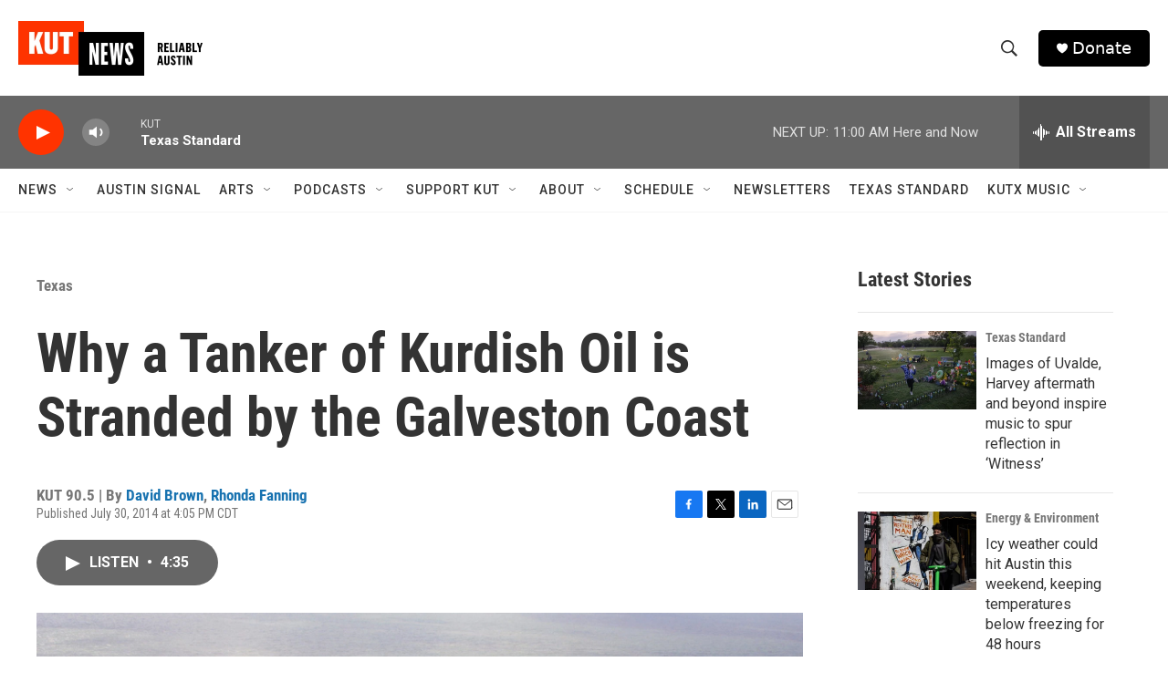

--- FILE ---
content_type: text/html; charset=utf-8
request_url: https://www.google.com/recaptcha/api2/aframe
body_size: 267
content:
<!DOCTYPE HTML><html><head><meta http-equiv="content-type" content="text/html; charset=UTF-8"></head><body><script nonce="pI7XI7DiIcEZfcZTfwJxfQ">/** Anti-fraud and anti-abuse applications only. See google.com/recaptcha */ try{var clients={'sodar':'https://pagead2.googlesyndication.com/pagead/sodar?'};window.addEventListener("message",function(a){try{if(a.source===window.parent){var b=JSON.parse(a.data);var c=clients[b['id']];if(c){var d=document.createElement('img');d.src=c+b['params']+'&rc='+(localStorage.getItem("rc::a")?sessionStorage.getItem("rc::b"):"");window.document.body.appendChild(d);sessionStorage.setItem("rc::e",parseInt(sessionStorage.getItem("rc::e")||0)+1);localStorage.setItem("rc::h",'1769013512386');}}}catch(b){}});window.parent.postMessage("_grecaptcha_ready", "*");}catch(b){}</script></body></html>